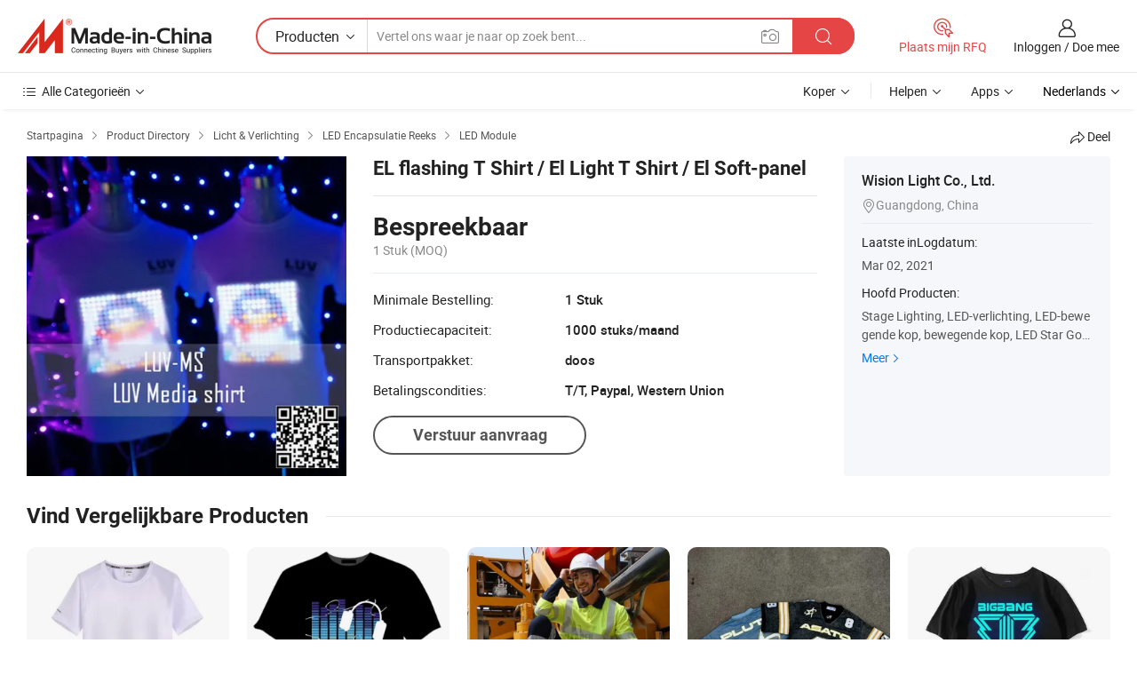

--- FILE ---
content_type: text/html;charset=UTF-8
request_url: https://nl.made-in-china.com/co_lightupvision/product_EL-Flashing-T-Shirt-EL-Light-T-Shirt-EL-Soft-Panel_eigihohgg.html
body_size: 19791
content:
<!DOCTYPE HTML>
<html lang="nl">
<head>
    <meta content="text/html; charset=utf-8" http-equiv="Content-Type" />
    <link rel="dns-prefetch" href="//www.micstatic.com">
    <link rel="dns-prefetch" href="//image.made-in-china.com">
    <link rel="dns-prefetch" href="//www.made-in-china.com">
    <link rel="dns-prefetch" href="//pylon.micstatic.com">
    <link rel="dns-prefetch" href="//expo.made-in-china.com">
    <link rel="dns-prefetch" href="//world.made-in-china.com">
    <link rel="dns-prefetch" href="//pic.made-in-china.com">
    <link rel="dns-prefetch" href="//fa.made-in-china.com">
    <meta http-equiv="X-UA-Compatible" content="IE=Edge, chrome=1" />
    <meta name="renderer" content="webkit" />
                            <link rel="alternate" hreflang="en" href="https://lightupvision.en.made-in-china.com/product/MXVJbkuvlLhd/China-EL-Flashing-T-Shirt-EL-Light-T-Shirt-EL-Soft-Panel.html" />
                                                        <link rel="alternate" hreflang="es" href="https://es.made-in-china.com/co_lightupvision/product_EL-Flashing-T-Shirt-EL-Light-T-Shirt-EL-Soft-Panel_eigihohgg.html" />
                                            <link rel="alternate" hreflang="pt" href="https://pt.made-in-china.com/co_lightupvision/product_EL-Flashing-T-Shirt-EL-Light-T-Shirt-EL-Soft-Panel_eigihohgg.html" />
                                            <link rel="alternate" hreflang="fr" href="https://fr.made-in-china.com/co_lightupvision/product_EL-Flashing-T-Shirt-EL-Light-T-Shirt-EL-Soft-Panel_eigihohgg.html" />
                                            <link rel="alternate" hreflang="ru" href="https://ru.made-in-china.com/co_lightupvision/product_EL-Flashing-T-Shirt-EL-Light-T-Shirt-EL-Soft-Panel_eigihohgg.html" />
                                            <link rel="alternate" hreflang="it" href="https://it.made-in-china.com/co_lightupvision/product_EL-Flashing-T-Shirt-EL-Light-T-Shirt-EL-Soft-Panel_eigihohgg.html" />
                                            <link rel="alternate" hreflang="de" href="https://de.made-in-china.com/co_lightupvision/product_EL-Flashing-T-Shirt-EL-Light-T-Shirt-EL-Soft-Panel_eigihohgg.html" />
                                            <link rel="alternate" hreflang="nl" href="https://nl.made-in-china.com/co_lightupvision/product_EL-Flashing-T-Shirt-EL-Light-T-Shirt-EL-Soft-Panel_eigihohgg.html" />
                                            <link rel="alternate" hreflang="ar" href="https://sa.made-in-china.com/co_lightupvision/product_EL-Flashing-T-Shirt-EL-Light-T-Shirt-EL-Soft-Panel_eigihohgg.html" />
                                            <link rel="alternate" hreflang="ko" href="https://kr.made-in-china.com/co_lightupvision/product_EL-Flashing-T-Shirt-EL-Light-T-Shirt-EL-Soft-Panel_eigihohgg.html" />
                                            <link rel="alternate" hreflang="ja" href="https://jp.made-in-china.com/co_lightupvision/product_EL-Flashing-T-Shirt-EL-Light-T-Shirt-EL-Soft-Panel_eigihohgg.html" />
                                            <link rel="alternate" hreflang="hi" href="https://hi.made-in-china.com/co_lightupvision/product_EL-Flashing-T-Shirt-EL-Light-T-Shirt-EL-Soft-Panel_eigihohgg.html" />
                                            <link rel="alternate" hreflang="th" href="https://th.made-in-china.com/co_lightupvision/product_EL-Flashing-T-Shirt-EL-Light-T-Shirt-EL-Soft-Panel_eigihohgg.html" />
                                            <link rel="alternate" hreflang="tr" href="https://tr.made-in-china.com/co_lightupvision/product_EL-Flashing-T-Shirt-EL-Light-T-Shirt-EL-Soft-Panel_eigihohgg.html" />
                                            <link rel="alternate" hreflang="vi" href="https://vi.made-in-china.com/co_lightupvision/product_EL-Flashing-T-Shirt-EL-Light-T-Shirt-EL-Soft-Panel_eigihohgg.html" />
                                            <link rel="alternate" hreflang="id" href="https://id.made-in-china.com/co_lightupvision/product_EL-Flashing-T-Shirt-EL-Light-T-Shirt-EL-Soft-Panel_eigihohgg.html" />
                                    <link rel="alternate" hreflang="x-default" href="https://lightupvision.en.made-in-china.com/product/MXVJbkuvlLhd/China-EL-Flashing-T-Shirt-EL-Light-T-Shirt-EL-Soft-Panel.html" />
            <title>EL flashing T Shirt / El Light T Shirt / El Soft-panel - China El knipperende T-shirt, knipperende El T-shirts</title>
            <meta name="Keywords" content="EL flashing T Shirt / El Light T Shirt / El Soft-panel,El knipperende T-shirt, knipperende El T-shirts" />
                        <meta name="Description" content="EL flashing T Shirt / El Light T Shirt / El Soft-panel,Vind Details over El knipperende T-shirt, knipperende El T-shirts van EL flashing T Shirt / El Light T Shirt / El Soft-panel - Wision Light Co., Ltd." />
             <meta property="og:title" content="[Hot Item] EL flashing T Shirt / El Light T Shirt / El Soft-panel"/>
<meta property="og:type" content="product"/>
<meta property="og:url" content="https://nl.made-in-china.com/co_lightupvision/product_EL-Flashing-T-Shirt-EL-Light-T-Shirt-EL-Soft-Panel_eigihohgg.html"/>
<meta property="og:image" content="https://image.made-in-china.com/2f0j00asMEwAZmiBbC/EL-Flashing-T-Shirt-EL-Light-T-Shirt-EL-Soft-Panel.jpg"/>
<meta property="og:site_name" content="Made-in-China.com"/>
<meta property="fb:admins" content="292039974180201"/>
<meta property="fb:page_id" content="10150525576765348"/>
<meta property="fb:app_id" content="205885989426763"/>
<meta property="og:description" content="Model NR.: LUV-MS LED Lichtbron: LED Emitting Kleur: RGB 1 LED Voeding: &lt;0,3 W Vermogen: Blank LED-chips: RGB SMD LED"/>
<meta property="product:price:amount" content="" />
<meta property="product:price:currency" content="USD" />
<meta property="og:availability" content="instock" />
<link rel="canonical" href="https://nl.made-in-china.com/co_lightupvision/product_EL-Flashing-T-Shirt-EL-Light-T-Shirt-EL-Soft-Panel_eigihohgg.html" />
            <link rel="amphtml" href="https://nl.made-in-china.com/amp/co_lightupvision/product_EL-Flashing-T-Shirt-EL-Light-T-Shirt-EL-Soft-Panel_eigihohgg.html">
    <link rel="stylesheet" type="text/css" href="https://www.micstatic.com/common/css/global_bdef139a.css" media="all">
    <link rel="stylesheet" type="text/css" href="https://www.micstatic.com/landing/www/product/free/css/global_v2_96df6b18.css" media="all">
    <link rel="stylesheet" type="text/css" href="https://www.micstatic.com/common/js/assets/artDialog/2.0.0/skins/default_9d77dce2.css" />
    <link rel="stylesheet" href="https://www.micstatic.com/landing/www/product/free/css/detail_v2_18a5c081.css">
            <link rel="stylesheet" type="text/css" href="https://www.micstatic.com/landing/www/product/free/css/detail-mlan_51101171.css" media="all"/>
            <script type="text/javascript" src="https://www.micstatic.com/common/js/libs/jquery_2ad57377.js" charset="utf-8" crossorigin="anonymous" ></script><script type="text/javascript" src="https://www.micstatic.com/common/js/libs/class.0.3.2_2c7a4288.js" charset="utf-8" crossorigin="anonymous" ></script><!-- Polyfill Code Begin --><script chaset="utf-8" type="text/javascript" src="https://www.micstatic.com/polyfill/polyfill-simplify_eb12d58d.js"></script><!-- Polyfill Code End --></head>
<body class="res-wrapper" probe-clarity="false" >
    <div style="position:absolute;top:0;left:0;width:1px;height:1px;overflow:hidden">
        <img src="//stat.made-in-china.com/event/rec.gif?type=0&data=%7B%22layout%22%3A%22-1%22%2C%22ct%22%3A%222%22%2C%22pos%22%3A0%2C%22random%22%3A%220%22%2C%22c%22%3A%222%22%7D&st=1769513002354"/>
    </div>
    <input type="hidden" id="lan" name="lan" value="nl">
    <input id="rfqClickData" type="hidden" value="type=2&data=%7B%22layout%22%3A%22-1%22%2C%22ct%22%3A%222%22%2C%22pos%22%3A0%2C%22random%22%3A%220%22%2C%22c%22%3A%222%22%7D&st=1769513002354&rfqc=1" />
    <input id="rootpath" type="hidden" value="" />
    <input type="hidden" id="loginUserName" value="lightupvision"/>
    <input type="hidden" id="enHomeUrl" value="https://lightupvision.en.made-in-china.com"/>
    <input type="hidden" id="pureFreeUrlType" value="false"/>
    <input type="hidden" id="logoImgUrl" value=""/>
    <input type="hidden" id="comReviewSourceId" value="nMmEJwLbqgpS"/>
            <input type="hidden" name="abTestCode" id="abTestCode" value="" />
            <input type="hidden" name="searchTip" id="searchTip" value="Nog steeds op zoek? Zoek gewoon verder om te vinden wat je zoekt!">
    <input type="hidden" name="user_behavior_trace_id" id="user_behavior_trace_id" value="1jfvj397r22l"/>
        <input type="hidden" id="contactUrlParam" value="?plant=nl&from=shrom&type=down&page=p_detail">
            <div id="header" ></div>
<script>
    function headerMlanInit() {
        const funcName = 'headerMlan';
        const app = new window[funcName]({target: document.getElementById('header'), props: {props: {"pageType":9,"logoTitle":"Fabrikanten en Leveranciers","logoUrl":null,"base":{"buyerInfo":{"service":"Service","newUserGuide":"Gids voor Beginners","auditReport":"Audited Suppliers' Reports","meetSuppliers":"Meet Suppliers","onlineTrading":"Secured Trading Service","buyerCenter":"Koperscentrum","contactUs":"Contact met ons op","search":"Zoeken","prodDirectory":"Product Directory","supplierDiscover":"Supplier Discover","sourcingRequest":"Post Sourcing-aanvraag","quickLinks":"Quick Links","myFavorites":"Mijn Favorieten","visitHistory":"Browsegeschiedenis","buyer":"Koper","blog":"Zakelijke Inzichten"},"supplierInfo":{"supplier":"Leverancier","joinAdvance":"加入高级会员","tradeServerMarket":"外贸服务市场","memberHome":"外贸e家","cloudExpo":"Smart Expo云展会","onlineTrade":"交易服务","internationalLogis":"国际物流","northAmericaBrandSailing":"北美全渠道出海","micDomesticTradeStation":"中国制造网内贸站"},"helpInfo":{"whyMic":"Why Made-in-China.com","auditSupplierWay":"Hoe controleren wij leveranciers","securePaymentWay":"Hoe beveiligen wij betalingen","submitComplaint":"Dien een klacht in","contactUs":"Contact met ons op","faq":"FAQ","help":"Helpen"},"appsInfo":{"downloadApp":"Download App!","forBuyer":"Voor Koper","forSupplier":"Voor Leverancier","exploreApp":"Ontdek exclusieve app-kortingen","apps":"Apps"},"languages":[{"lanCode":0,"simpleName":"en","name":"English","value":"https://lightupvision.en.made-in-china.com/product/MXVJbkuvlLhd/China-EL-Flashing-T-Shirt-EL-Light-T-Shirt-EL-Soft-Panel.html","htmlLang":"en"},{"lanCode":5,"simpleName":"es","name":"Español","value":"https://es.made-in-china.com/co_lightupvision/product_EL-Flashing-T-Shirt-EL-Light-T-Shirt-EL-Soft-Panel_eigihohgg.html","htmlLang":"es"},{"lanCode":4,"simpleName":"pt","name":"Português","value":"https://pt.made-in-china.com/co_lightupvision/product_EL-Flashing-T-Shirt-EL-Light-T-Shirt-EL-Soft-Panel_eigihohgg.html","htmlLang":"pt"},{"lanCode":2,"simpleName":"fr","name":"Français","value":"https://fr.made-in-china.com/co_lightupvision/product_EL-Flashing-T-Shirt-EL-Light-T-Shirt-EL-Soft-Panel_eigihohgg.html","htmlLang":"fr"},{"lanCode":3,"simpleName":"ru","name":"Русский язык","value":"https://ru.made-in-china.com/co_lightupvision/product_EL-Flashing-T-Shirt-EL-Light-T-Shirt-EL-Soft-Panel_eigihohgg.html","htmlLang":"ru"},{"lanCode":8,"simpleName":"it","name":"Italiano","value":"https://it.made-in-china.com/co_lightupvision/product_EL-Flashing-T-Shirt-EL-Light-T-Shirt-EL-Soft-Panel_eigihohgg.html","htmlLang":"it"},{"lanCode":6,"simpleName":"de","name":"Deutsch","value":"https://de.made-in-china.com/co_lightupvision/product_EL-Flashing-T-Shirt-EL-Light-T-Shirt-EL-Soft-Panel_eigihohgg.html","htmlLang":"de"},{"lanCode":7,"simpleName":"nl","name":"Nederlands","value":"https://nl.made-in-china.com/co_lightupvision/product_EL-Flashing-T-Shirt-EL-Light-T-Shirt-EL-Soft-Panel_eigihohgg.html","htmlLang":"nl"},{"lanCode":9,"simpleName":"sa","name":"العربية","value":"https://sa.made-in-china.com/co_lightupvision/product_EL-Flashing-T-Shirt-EL-Light-T-Shirt-EL-Soft-Panel_eigihohgg.html","htmlLang":"ar"},{"lanCode":11,"simpleName":"kr","name":"한국어","value":"https://kr.made-in-china.com/co_lightupvision/product_EL-Flashing-T-Shirt-EL-Light-T-Shirt-EL-Soft-Panel_eigihohgg.html","htmlLang":"ko"},{"lanCode":10,"simpleName":"jp","name":"日本語","value":"https://jp.made-in-china.com/co_lightupvision/product_EL-Flashing-T-Shirt-EL-Light-T-Shirt-EL-Soft-Panel_eigihohgg.html","htmlLang":"ja"},{"lanCode":12,"simpleName":"hi","name":"हिन्दी","value":"https://hi.made-in-china.com/co_lightupvision/product_EL-Flashing-T-Shirt-EL-Light-T-Shirt-EL-Soft-Panel_eigihohgg.html","htmlLang":"hi"},{"lanCode":13,"simpleName":"th","name":"ภาษาไทย","value":"https://th.made-in-china.com/co_lightupvision/product_EL-Flashing-T-Shirt-EL-Light-T-Shirt-EL-Soft-Panel_eigihohgg.html","htmlLang":"th"},{"lanCode":14,"simpleName":"tr","name":"Türkçe","value":"https://tr.made-in-china.com/co_lightupvision/product_EL-Flashing-T-Shirt-EL-Light-T-Shirt-EL-Soft-Panel_eigihohgg.html","htmlLang":"tr"},{"lanCode":15,"simpleName":"vi","name":"Tiếng Việt","value":"https://vi.made-in-china.com/co_lightupvision/product_EL-Flashing-T-Shirt-EL-Light-T-Shirt-EL-Soft-Panel_eigihohgg.html","htmlLang":"vi"},{"lanCode":16,"simpleName":"id","name":"Bahasa Indonesia","value":"https://id.made-in-china.com/co_lightupvision/product_EL-Flashing-T-Shirt-EL-Light-T-Shirt-EL-Soft-Panel_eigihohgg.html","htmlLang":"id"}],"showMlan":true,"showRules":false,"rules":"Rules","language":"nl","menu":"Menu","subTitle":null,"subTitleLink":null,"stickyInfo":null},"categoryRegion":{"categories":"Alle Categorieën","categoryList":[{"name":"Landbouw & Voeding","value":"https://nl.made-in-china.com/category1_Agriculture-Food/Agriculture-Food_usssssssss.html","catCode":"1000000000"},{"name":"Kleding & Toebehoren","value":"https://nl.made-in-china.com/category1_Apparel-Accessories/Apparel-Accessories_uussssssss.html","catCode":"1100000000"},{"name":"Kunst Artikels & Ambachten","value":"https://nl.made-in-china.com/category1_Arts-Crafts/Arts-Crafts_uyssssssss.html","catCode":"1200000000"},{"name":"Auto Parts","value":"https://nl.made-in-china.com/category1_Auto-Motorcycle-Parts-Accessories/Auto-Motorcycle-Parts-Accessories_yossssssss.html","catCode":"2900000000"},{"name":"Tassen & Geschenkdozen","value":"https://nl.made-in-china.com/category1_Bags-Cases-Boxes/Bags-Cases-Boxes_yhssssssss.html","catCode":"2600000000"},{"name":"Chemische Stoffen","value":"https://nl.made-in-china.com/category1_Chemicals/Chemicals_uissssssss.html","catCode":"1300000000"},{"name":"Computer Producten","value":"https://nl.made-in-china.com/category1_Computer-Products/Computer-Products_iissssssss.html","catCode":"3300000000"},{"name":"Bouw & Decoratie Materialen","value":"https://nl.made-in-china.com/category1_Construction-Decoration/Construction-Decoration_ugssssssss.html","catCode":"1500000000"},{"name":"Consument Elektronica's","value":"https://nl.made-in-china.com/category1_Consumer-Electronics/Consumer-Electronics_unssssssss.html","catCode":"1400000000"},{"name":"Elektrotechniek & Elektronica's","value":"https://nl.made-in-china.com/category1_Electrical-Electronics/Electrical-Electronics_uhssssssss.html","catCode":"1600000000"},{"name":"Meubilair","value":"https://nl.made-in-china.com/category1_Furniture/Furniture_yessssssss.html","catCode":"2700000000"},{"name":"Gezondheid & Geneeskunde","value":"https://nl.made-in-china.com/category1_Health-Medicine/Health-Medicine_uessssssss.html","catCode":"1700000000"},{"name":"Industriële Apparaturen & Onderdelen","value":"https://nl.made-in-china.com/category1_Industrial-Equipment-Components/Industrial-Equipment-Components_inssssssss.html","catCode":"3400000000"},{"name":"Instrumenten & Meters","value":"https://nl.made-in-china.com/category1_Instruments-Meters/Instruments-Meters_igssssssss.html","catCode":"3500000000"},{"name":"Lichte Industrie & Dagelijks Gebruik","value":"https://nl.made-in-china.com/category1_Light-Industry-Daily-Use/Light-Industry-Daily-Use_urssssssss.html","catCode":"1800000000"},{"name":"Licht & Verlichting","value":"https://nl.made-in-china.com/category1_Lights-Lighting/Lights-Lighting_isssssssss.html","catCode":"3000000000"},{"name":"Produceren & Verwerken Machine","value":"https://nl.made-in-china.com/category1_Manufacturing-Processing-Machinery/Manufacturing-Processing-Machinery_uossssssss.html","catCode":"1900000000"},{"name":"Metallurgische, Mineralen & Energie","value":"https://nl.made-in-china.com/category1_Metallurgy-Mineral-Energy/Metallurgy-Mineral-Energy_ysssssssss.html","catCode":"2000000000"},{"name":"Kantoorartikelen","value":"https://nl.made-in-china.com/category1_Office-Supplies/Office-Supplies_yrssssssss.html","catCode":"2800000000"},{"name":"Verpakking & Printing","value":"https://nl.made-in-china.com/category1_Packaging-Printing/Packaging-Printing_ihssssssss.html","catCode":"3600000000"},{"name":"Veiligheid & Bescherming","value":"https://nl.made-in-china.com/category1_Security-Protection/Security-Protection_ygssssssss.html","catCode":"2500000000"},{"name":"Diensten","value":"https://nl.made-in-china.com/category1_Service/Service_ynssssssss.html","catCode":"2400000000"},{"name":"Sportartikelen & Vrijetijds","value":"https://nl.made-in-china.com/category1_Sporting-Goods-Recreation/Sporting-Goods-Recreation_iussssssss.html","catCode":"3100000000"},{"name":"Textiel","value":"https://nl.made-in-china.com/category1_Textile/Textile_yussssssss.html","catCode":"2100000000"},{"name":"Ijzerwaren & Gereedschap","value":"https://nl.made-in-china.com/category1_Tools-Hardware/Tools-Hardware_iyssssssss.html","catCode":"3200000000"},{"name":"Speelgoed","value":"https://nl.made-in-china.com/category1_Toys/Toys_yyssssssss.html","catCode":"2200000000"},{"name":"Vervoer","value":"https://nl.made-in-china.com/category1_Transportation/Transportation_yissssssss.html","catCode":"2300000000"}],"more":"Meer"},"searchRegion":{"show":true,"lookingFor":"Vertel ons waar je naar op zoek bent...","homeUrl":"//nl.made-in-china.com","products":"Producten","suppliers":"Leveranciers","auditedFactory":null,"uploadImage":"Afbeelding uploaden","max20MbPerImage":"Maximaal 20 MB per afbeelding","yourRecentKeywords":"Uw Recente Zoekwoorden","clearHistory":"Wis de geschiedenis","popularSearches":"Verwante Opzoekopdrachten","relatedSearches":"Meer","more":null,"maxSizeErrorMsg":"Upload mislukt. De maximale afbeeldingsgrootte is 20 MB.","noNetworkErrorMsg":"Geen netwerkverbinding. Controleer uw netwerkinstellingen en probeer het opnieuw.","uploadFailedErrorMsg":"Upload mislukt. Onjuist afbeeldingsformaat. Ondersteunde formaten: JPG, PNG, BMP.","relatedList":null,"relatedTitle":null,"relatedTitleLink":null,"formParams":null,"mlanFormParams":{"keyword":null,"inputkeyword":null,"type":null,"currentTab":null,"currentPage":null,"currentCat":null,"currentRegion":null,"currentProp":null,"submitPageUrl":null,"parentCat":null,"otherSearch":null,"currentAllCatalogCodes":null,"sgsMembership":null,"memberLevel":null,"topOrder":null,"size":null,"more":"meer","less":"less","staticUrl50":null,"staticUrl10":null,"staticUrl30":null,"condition":"0","conditionParamsList":[{"condition":"0","conditionName":null,"action":"https://nl.made-in-china.com/quality-china-product/middleSearch","searchUrl":null,"inputPlaceholder":null},{"condition":"1","conditionName":null,"action":"/companySearch?keyword=#word#","searchUrl":null,"inputPlaceholder":null}]},"enterKeywordTips":"Voer a.u.b. minimaal een trefwoord in voor uw zoekopdracht.","openMultiSearch":false},"frequentRegion":{"rfq":{"rfq":"Plaats mijn RFQ","searchRfq":"Search RFQs","acquireRfqHover":"Vertel ons wat u nodig heeft en probeer op de gemakkelijke manier offertes !op te vragen","searchRfqHover":"Discover quality RFQs and connect with big-budget buyers"},"account":{"account":"Rekening","signIn":"Inloggen","join":"Doe mee","newUser":"Nieuwe Gebruiker","joinFree":"Gratis lid worden","or":"Of","socialLogin":"Door te klikken op Aanmelden, Gratis lid worden of Doorgaan met Facebook, Linkedin, Twitter, Google, %s ga ik akkoord met de %sUser Agreement%s en het %sPrivacy Policy%s","message":"Berichten","quotes":"Citaten","orders":"Bestellingen","favorites":"Favorieten","visitHistory":"Browsegeschiedenis","postSourcingRequest":"Post Sourcing-aanvraag","hi":"Hallo","signOut":"Afmelden","manageProduct":"Producten beheren","editShowroom":"Showroom bewerken","username":"","userType":null,"foreignIP":true,"currentYear":2026,"userAgreement":"Gebruikersovereenkomst","privacyPolicy":"Privacybeleid"},"message":{"message":"Berichten","signIn":"Inloggen","join":"Doe mee","newUser":"Nieuwe Gebruiker","joinFree":"Gratis lid worden","viewNewMsg":"Sign in to view the new messages","inquiry":"Aanvraag","rfq":"RFQs","awaitingPayment":"Awaiting payments","chat":"Chatten","awaitingQuotation":"In afwachting van offertes"},"cart":{"cart":"Onderzoeksmand"}},"busiRegion":null,"previewRegion":null}}});
		const hoc=o=>(o.__proto__.$get=function(o){return this.$$.ctx[this.$$.props[o]]},o.__proto__.$getKeys=function(){return Object.keys(this.$$.props)},o.__proto__.$getProps=function(){return this.$get("props")},o.__proto__.$setProps=function(o){var t=this.$getKeys(),s={},p=this;t.forEach(function(o){s[o]=p.$get(o)}),s.props=Object.assign({},s.props,o),this.$set(s)},o.__proto__.$help=function(){console.log("\n            $set(props): void             | 设置props的值\n            $get(key: string): any        | 获取props指定key的值\n            $getKeys(): string[]          | 获取props所有key\n            $getProps(): any              | 获取props里key为props的值（适用nail）\n            $setProps(params: any): void  | 设置props里key为props的值（适用nail）\n            $on(ev, callback): func       | 添加事件监听，返回移除事件监听的函数\n            $destroy(): void              | 销毁组件并触发onDestroy事件\n        ")},o);
        window[`${funcName}Api`] = hoc(app);
    };
</script><script type="text/javascript" crossorigin="anonymous" onload="headerMlanInit()" src="https://www.micstatic.com/nail/pc/header-mlan_6f301846.js"></script>    <div class="page">
        <div class="grid">
            <input type="hidden" id="curLanCode" value=" 7"/>
            <input id="ads_word" name="ads_word" type="hidden" value="El knipperende T-shirt" />
            <input type="hidden" name="qaToken" id="qaToken" value="" />
            <input type="hidden" id="qaSource" value="33">
            <input type="hidden" name="iqa-country" id="iqa-country" value="United_States" />
            <input type="hidden" name="iqa-portrait" id="iqa-portrait" value="//image.made-in-china.com/2f1j00asMEwAZmiBbC/EL-Flashing-T-Shirt-EL-Light-T-Shirt-EL-Soft-Panel.jpg" />
                        <input type="hidden" name="iqa-tooltip-selecter" id="iqa-tooltip-selecter" value="#J-send-inquiry" />
            <script class="J-mlan-config" type="text/data-lang" data-lang="nl">
                {
                    "more": "Bekijk alles",
                "less": "Minder zien",
                "pmore": "Meer",
                "pless": "Minder",
                "emailRequired": "Vul alstublieft uw e-mail adres in.",
                "email": "Voer alstublieft uw geldige e-mailadres in.",
                "contentRequired": "Voer de inhoud voor uw aanvraag in.",
                "maxLength": "De inhoud van uw aanvraag moet tussen de 20 en 4000 tekens lang zijn.",
                "quiryDialogTitle": "Voer uw contact om vertrouwen op te bouwen met de leverancier (s)",
                "videoTitle": "Bekijk gerelateerde video's",
                "alsoViewTitle": "Mensen die dit hebben bekeken, hebben ook bekeken",
                "latestPriceTitle": "Voer uw gedetailleerde vereisten in om een nauwkeurige offerte te ontvangen",
                "frequencyError": "Uw operatie komt te vaak voor. Probeer het later opnieuw.",
                "ratingReviews": "Beoordelingen en Recensies",
                "selectOptions": ["Toprecensies", "Meest Recente"],
                "overallReviews": {
                    "title": "Algemene Beoordelingen",
                    "reviews": "Beoordelingen",
                    "star": "Ster"
                },
                "customerSatisfaction": {
                    "title": "Klanttevredenheid",
                    "response": "Antwoord",
                    "service": "Service",
                    "quality": "Kwaliteit",
                    "delivery": "Levering"
                },
                "reviewDetails": {
                    "title": "Details Bekijken",
                    "verifiedPurchase": "Geverifieerde aankoop",
                    "showPlace": {
                        "publicShow": "Public show",
                        "publicShowInProtection": "Public show (Protection period)",
                        "onlyInVo": "Only show in VO"
                    },
                    "modified": "Gewijzigd"
                },
                "pager": {
                    "goTo": "Ga naar",
                    "page": "Bladzijde",
                    "next": "Volgend",
                    "prev": "Vorige",
                    "confirm": "Bevestig"
                },
                "loadingTip": "Bezig met laden",
                "foldingReviews": "Bekijk beoordelingen van vouwen",
                "noInfoTemporarily": "Tijdelijk geen informatie.",
                "Company Introduction": "Bedrijfsintroductie"
            }
            </script>
            <div class="page-product-details">
                <div class="detail-wrapper cf">
                    <div class="main-wrap">
                                                    <input type="hidden" id="encodeProdCatCode" value="QnbuqEmvDUnx"/>
                                                <input type="hidden" id="sensor_pg_v" value="pid:MXVJbkuvlLhd,cid:nMmEJwLbqgpS,tp:104,stp:10403,plate:normal,sst:free"/>
                        <input type="hidden" id="isUser" value="false">
                        <!-- 面包屑 -->
                        <div class="top-box">
                            <div class="crumb">
    <span>
                <a rel="nofollow" target="_blank" href="//nl.made-in-china.com/">
                    <span>Startpagina</span>
    </a>
    </span>
    <i class="micon">&#xe008;</i>
    <span>
                                <a target="_blank" href="https://nl.made-in-china.com/html/category.html">
                        <span>Product Directory</span>
        </a>
            </span>
                        <i class="micon">&#xe008;</i>
            <span>
                            <a target="_blank" href="https://nl.made-in-china.com/category1_Lights-Lighting/Lights-Lighting_isssssssss.html">
                                    <span>Licht & Verlichting</span>
            </a>
            </span>
                    <i class="micon">&#xe008;</i>
            <span>
                            <a target="_blank" href="https://nl.made-in-china.com/category23_Lights-Lighting/LED-Encapsulation-Series_isyhssssss_1.html">
                                    <span>LED Encapsulatie Reeks</span>
            </a>
            </span>
                <i class="micon">&#xe008;</i>
        <span>
                        <a target="_blank" href="https://nl.made-in-china.com/category23_Lights-Lighting/LED-Module_isyhshssss_1.html">
                            <span>LED Module</span>
        </a>
        </span>
    </div>
                            <div class="sider-top cf">
        <div class="share-wrap share-small-wrap J-share">
    <span class="share-link">
        <i class="ob-icon icon-right-rotation"></i> Deel </span>
    <div class="share-cnt cf">
        <span class="share-empty-box"></span>
                                <span id="J-sns-icons" data-Image="//image.made-in-china.com/43f34j00asMEwAZmiBbC/EL-Flashing-T-Shirt-EL-Light-T-Shirt-EL-Soft-Panel.jpg" data-Desc="EL flashing T Shirt / El Light T Shirt / El Soft-panel on Made-in-China.com"
                  data-fblink="https://nl.made-in-china.com/co_lightupvision/product_EL-Flashing-T-Shirt-EL-Light-T-Shirt-EL-Soft-Panel_eigihohgg.html?utm_medium=free&utm_campaign=showroom_share&utm_source=facebook"
                  data-twlink="https://nl.made-in-china.com/co_lightupvision/product_EL-Flashing-T-Shirt-EL-Light-T-Shirt-EL-Soft-Panel_eigihohgg.html?utm_medium=free&utm_campaign=showroom_share&utm_source=twitter"
                  data-ptlink="https://nl.made-in-china.com/co_lightupvision/product_EL-Flashing-T-Shirt-EL-Light-T-Shirt-EL-Soft-Panel_eigihohgg.html?utm_medium=free&utm_campaign=showroom_share&utm_source=pinterest"
                  data-ldlink="https://nl.made-in-china.com/co_lightupvision/product_EL-Flashing-T-Shirt-EL-Light-T-Shirt-EL-Soft-Panel_eigihohgg.html?utm_medium=free&utm_campaign=showroom_share&utm_source=linkedin"
                            ></span>
                <span class="mail link-blue fr">
            <iframe src="about:blank" frameborder="0" id="I-email-this-page" name="I-email-this-page" width="0" height="0" style="width:0;height:0;"></iframe>
            <a class="micpm" href="https://lightupvision.en.made-in-china.com/share/MXVJbkuvlLhd/China-EL-Flashing-T-Shirt-EL-Light-T-Shirt-EL-Soft-Panel.html?lanCode=7" rel="nofollow" title="Email" target="I-email-this-page" ><i class="micon" title="Email this page"></i></a>
        </span>
    </div>
</div>
</div>
                        </div>
                        <!-- 产品主要信息 -->
                        <div class="product-info-box">
                            <div class="free-page-main-info main-info cf" faw-module="main_product" faw-exposure>
                                                                    <div class="gallary-box">
                                        <div class="gallary-wrap">
                                            <div class="pic-list" id="pic-list">
                                                <div class="item" fsrc="#">
                                                    <div class="hvalign">
                                                        <div class="hvalign-cnt" ads-data="st:8">
                                                                                                                                                                                            <img src="//image.made-in-china.com/155f0j00asMEwAZmiBbC/EL-Flashing-T-Shirt-EL-Light-T-Shirt-EL-Soft-Panel.webp" alt="EL flashing T Shirt / El Light T Shirt / El Soft-panel"
                                                                        title="EL flashing T Shirt / El Light T Shirt / El Soft-panel">
                                                                                                                    </div>
                                                    </div>
                                                </div>
                                            </div>
                                        </div>
                                    </div>
                                                                    <div class="base-info">
                                        <div class="pro-name">
                                            <h1>EL flashing T Shirt / El Light T Shirt / El Soft-panel</h1>
                                                                                    </div>
                                                                                    <div class="property">
                        <div class="price-box">
            <div class="price-base-info">
                                    <div class="no-priceNum">
                        <table>
                            <tbody>
                            <tr style="display: inline-flex;flex-wrap: wrap;flex-direction: column;align-items: flex-start;" class="no-price-tr-style">
                                <td class="no-price-color">Bespreekbaar</td>
                                <td style="padding: 0" class="mini-font-size">1 Stuk
                                    <span>(MOQ)</span>
                                </td>
                            </tr>
                            </tbody>
                        </table>
                    </div>
            </div>
        </div>
    <div class="others">
                                                <div class="th">Minimale Bestelling:</div>
                    <div class="td" title="1 Stuk">1 Stuk</div>
                                                                <div class="th">Productiecapaciteit:</div>
                    <div class="td" title="1000 stuks/maand">1000 stuks/maand</div>
                                                                <div class="th">Transportpakket:</div>
                    <div class="td" title="doos">doos</div>
                                                                <div class="th">Betalingscondities:</div>
                    <div class="td" title="T/T, Paypal, Western Union">T/T, Paypal, Western Union</div>
                                </div>
</div>
                                        <div class="act-box">
                                                                                            <div class="btns">
                                                                                                            <a fun-inquiry-product class="btn" target="_blank" href="https://www.made-in-china.com/sendInquiry/prod_MXVJbkuvlLhd_nMmEJwLbqgpS.html?plant=nl&from=shrom&type=down&page=p_detail" rel="nofollow" ads-data="st:24,pdid:MXVJbkuvlLhd,pcid:nMmEJwLbqgpS">Verstuur aanvraag</a>
                                                                                                    </div>
                                                                                    </div>
                                    </div>
                            </div>
                            <div class="com-info">
        <div class="base">
        <p class="com-name">
            <a href="https://nl.made-in-china.com/co_lightupvision/">
                Wision Light Co., Ltd.
            </a>
        </p>
        <p class="local"><i class="micon">&#xe024;</i>Guangdong, China</p>
    </div>
        <div class="review-scores">
                <div class="J-review-box" style="display: none;border-top: 1px solid #e6ecf2;padding: 5px 0;">
                            <span>What's your impression of this company?</span>
                        <div class="score-item review-btn" ads-data="st:114">
                <i class="ob-icon icon-fill-text"></i>
                <span style="color:#007DFA;text-decoration: underline;cursor: pointer;">review now</span>
            </div>
        </div>
    </div>
    <div class="other com-other-info">
        <div class="mrb-10">
            <p><span>Laatste inLogdatum:</span></p>
            <p> Mar 02, 2021</p>
        </div>
        <div class="mrb-10">
                    </div>
        <div>
                            <p><span>Hoofd Producten:</span></p>
                <p>
                                        <span class="sider-main-products-new ellipsis-two-lines" >
                                        Stage Lighting, LED-verlichting, LED-bewegende kop, bewegende kop, LED Star Gordijn, LED-gordijn, LED Vision Gordijn, LED PAR CAN, Luv Media Shirt
                                        </span>
                                    </p>
                <div class="new-more">
                    <a href="https://nl.made-in-china.com/co_lightupvision/product_group_s_s_1.html" target="_blank">Meer<i class="ob-icon icon-right"></i></a>
                </div>
                    </div>
    </div>
</div>
                        </div>
                        <!-- Similar Items -->
                        <!-- ab实验只保留c -->
                        <div class="J-similar-product-place" faw-module="YML" faw-exposure>
    <div class="sr-similar-product-block">
        <div class="text-width-line">
            <div class="text">Vind Vergelijkbare Producten</div>
            <div class="line"></div>
        </div>
        <div class="sr-similar-product-wrap cf J-similar-product-wrap wrap-v3">
            <div class="sr-layout-content sr-similar-product-cnt cf J-similar-proudct-list ">
                <div class="sr-skeleton-container">
                    <div class="sr-skeleton-item">
                        <div class="sr-skeleton-pic"></div>
                        <div class="sr-skeleton-name"></div>
                        <div class="sr-skeleton-next-name"></div>
                        <div class="sr-skeleton-price"></div>
                        <div class="sr-skeleton-moq"></div>
                    </div>
                    <div class="sr-skeleton-item">
                        <div class="sr-skeleton-pic"></div>
                        <div class="sr-skeleton-name"></div>
                        <div class="sr-skeleton-next-name"></div>
                        <div class="sr-skeleton-price"></div>
                        <div class="sr-skeleton-moq"></div>
                    </div>
                    <div class="sr-skeleton-item">
                        <div class="sr-skeleton-pic"></div>
                        <div class="sr-skeleton-name"></div>
                        <div class="sr-skeleton-next-name"></div>
                        <div class="sr-skeleton-price"></div>
                        <div class="sr-skeleton-moq"></div>
                    </div>
                    <div class="sr-skeleton-item">
                        <div class="sr-skeleton-pic"></div>
                        <div class="sr-skeleton-name"></div>
                        <div class="sr-skeleton-next-name"></div>
                        <div class="sr-skeleton-price"></div>
                        <div class="sr-skeleton-moq"></div>
                    </div>
                    <div class="sr-skeleton-item">
                        <div class="sr-skeleton-pic"></div>
                        <div class="sr-skeleton-name"></div>
                        <div class="sr-skeleton-next-name"></div>
                        <div class="sr-skeleton-price"></div>
                        <div class="sr-skeleton-moq"></div>
                    </div>
                    <div class="sr-skeleton-item">
                        <div class="sr-skeleton-pic"></div>
                        <div class="sr-skeleton-name"></div>
                        <div class="sr-skeleton-next-name"></div>
                        <div class="sr-skeleton-price"></div>
                        <div class="sr-skeleton-moq"></div>
                    </div>
                </div>
            </div>
        </div>
    </div>
</div>
                        <!-- You May Like -->
                        <div class="product-box">
                            <div class="auto-box">
                                 <div class="main-block product-info J-tabs">
    <div class="main-block-title cf">
        <div class="desc-title J-tab selected"><h2>Beschrijving</h2></div>
        <div class="desc-title J-tab"><h2>Bedrijfsinfo</h2></div>
                    </div>
    <div class="main-block-wrap cf">
        <div class="desc rich-text J-tab-cnt" style="display:none;" >
                            <div class="sr-txt-title">
                    <h2 class="sr-txt-h2">Basis Informatie</h2>
                </div>
                                        <div class="basic-info cf">
                    <div class="basic-info-list">
                                                    <div class="bsc-item cf">
                                <div class="bac-item-label fl">Model NR.</div>
                                                                    <div class="bac-item-value fl">LUV-MS</div>
                                                            </div>
                                                    <div class="bsc-item cf">
                                <div class="bac-item-label fl">LED Lichtbron</div>
                                                                    <div class="bac-item-value fl">LED</div>
                                                            </div>
                                                    <div class="bsc-item cf">
                                <div class="bac-item-label fl">Emitting Kleur</div>
                                                                    <div class="bac-item-value fl">RGB</div>
                                                            </div>
                                                    <div class="bsc-item cf">
                                <div class="bac-item-label fl">1 LED Voeding</div>
                                                                    <div class="bac-item-value fl">&lt;0,3 W</div>
                                                            </div>
                                                    <div class="bsc-item cf">
                                <div class="bac-item-label fl">Vermogen</div>
                                                                    <div class="bac-item-value fl">Blank</div>
                                                            </div>
                                                    <div class="bsc-item cf">
                                <div class="bac-item-label fl">LED-chips</div>
                                                                    <div class="bac-item-value fl">RGB SMD LED</div>
                                                            </div>
                                                    <div class="bsc-item cf">
                                <div class="bac-item-label fl">IP-klasse</div>
                                                                    <div class="bac-item-value fl">IP54</div>
                                                            </div>
                                                    <div class="bsc-item cf">
                                <div class="bac-item-label fl">Waterbestendig</div>
                                                                    <div class="bac-item-value fl">Waterdicht</div>
                                                            </div>
                                                    <div class="bsc-item cf">
                                <div class="bac-item-label fl">LED</div>
                                                                    <div class="bac-item-value fl">RGB SMD LED</div>
                                                            </div>
                                                    <div class="bsc-item cf">
                                <div class="bac-item-label fl">Name</div>
                                                                    <div class="bac-item-value fl">EL Lighting T Shirt /Lighting EL T Shirts on Sale</div>
                                                            </div>
                                                    <div class="bsc-item cf">
                                <div class="bac-item-label fl">Handelsmerk</div>
                                                                    <div class="bac-item-value fl">luv</div>
                                                            </div>
                                                    <div class="bsc-item cf">
                                <div class="bac-item-label fl">Specificatie</div>
                                                                    <div class="bac-item-value fl">ce-rohs</div>
                                                            </div>
                                                    <div class="bsc-item cf">
                                <div class="bac-item-label fl">Oorsprong</div>
                                                                    <div class="bac-item-value fl">Guangzhou</div>
                                                            </div>
                                            </div>
                </div>
                        <div class="sr-txt-title" style="margin-top: 20px">
                <h2 class="sr-txt-h2">Beschrijving</h2>
            </div>
                                                <div>
                        1&period;2 mm dunne&comma; zachte LED-borden<br />2&period; Programmeerbaar met elk logo&comma; tekst&comma; afbeelding of video<br />Afstandsbediening 1000PCS LED Signs<br />LED Signs<br />name&colon; LUV MEDIA SHIRT &lpar;el flashing t-shirt &sol;el light t-shirt &sol; el soft panel &rpar; Model&colon; LUV-MS Features&colon; Super thin only 2&period;5mm and perfect soft fit body LED t-shirt LED signs<br />&period;<br /><br />Kan worden verzorgd op model en kan ook overal worden ge&iuml;nstalleerd zoals bank&comma; tas enz&period;<br />Programmeerbaar met software&comma; met logo&comma; foto&apos;s&comma; video&apos;s of tekst en eenvoudig op te slaan in SD-controller door gebruiker&period;<br />Met de afstandsbediening kunnen duizenden mensen hetzelfde effect krijgen&period;<br />Effect Picture&colon;<br />Toepassing&colon;<br />LED-borden&comma; Games&comma; Promotie&comma; fans steunen&comma; Fashion show&comma; Auto show&comma; Conferentie&comma; danserpak&comma; reclamepop&comma; Shop product showcase&comma; Elektronisch speelgoed&comma; veiligheidslabels etc&period;<br />E&eacute;n standaard set bevat&colon;<br />Soft screen&comma; digitale SD controller&comma; software&comma; oplader&comma; signaalkabel &lpar;afstandsbediening kan indien nodig worden gekozen&rpar;<br /><br />SOFT SCREENDIGITAL SD CONTROLLLLEREMOTE CONTROLSOFTWARECHARGER<br /><br />Pixelcolor composition&colon; 256 pixels RGB SMD LED<br />Pixel pitch&colon; 11mm<br />Waterproof Protection level&colon; IP54<br />Working Tempreture&colon; 27C&deg; -32C&deg;<br />Wasbare stralingsonzichtbare zak&colon; Houd het scherm en de waren op het lichaam vast door het klittenband aan te raken&period;<br />Overal te installeren<br />Soft screen afmetingen&colon; 238&lpar;H&rpar;X210&lpar;B&rpar;X 2&period;5&lpar;H&rpar;mm&period;<br />Gewicht&colon; 57g<br />gebruik&colon; Ware op lichaam en verbinding met softscreen<br />invoer&colon; DC 5V 1A&comma; uitvoer&colon; 20W&sol; 4A<br />oplaadbare Li-on batterij&colon; 4-6 uur werktijd<br />functie&colon; Vermogen &lpar;AAN&sol;UIT&rpar;&sol;auto&sol;snelheid&sol;kies programma<br />Max preset 50PCS programma&apos;s in SD kaart<br />grootte&colon; 112&lpar;L&rpar;X81&lpar;W&rpar;X35&lpar;H&rpar;<br />Gewicht&colon; 197g<br />signaal&colon; 2&comma;4G &lpar;kan door elke muur of mensen&rpar;<br /><br />functie&colon; 17m AAN&sol;UIT&sol;SNELHEID&sol;OMHOOG&sol;OMLAAG&sol;SLAAP<br />onafhankelijke bediening&colon; Past bij de opgegeven SD-controller<br />Groepsbesturing&colon; Past bij alle digitale controllers in het besturingsgebied<br />grootte&colon; 110&lpar;L&rpar;X38&lpar;W&rpar;X18&lpar;H&rpar;<br />Gewicht&colon; 18g<br />&lpar;afstandsbediening kan zo nodig worden gekozen&rpar;<br />Vrije software handiger voor de klant<br />Toon elk logo&comma; beeld&comma; video&comma; tekst of patronen&period;<br />Ingang&colon; AC 100 - 240 V 50 - 60 Hz 0&comma;2 A<br />Uitgang&colon; DC 5 V 1 A&period;
                    </div>
                                                </div>
                    <div class="desc company-info J-tab-cnt">
                                    <div class="info-li">
                        <span class="info-label">Adres:</span>
                        <span class="info-text">No. 77, Lijing Road, Xili Industry, Shiqiao, Panyu District, Guangzhou, Guangdong, China</span>
                    </div>
                                    <div class="info-li">
                        <span class="info-label">Soort bedrijf:</span>
                        <span class="info-text">Fabrikant/fabriek</span>
                    </div>
                                                    <div class="info-li">
                        <span class="info-label">Zakelijk Bereik:</span>
                        <span class="info-text">Licht & Verlichting</span>
                    </div>
                                    <div class="info-li">
                        <span class="info-label">Certificering Van Managementsysteem:</span>
                        <span class="info-text">ISO 14001</span>
                    </div>
                                    <div class="info-li">
                        <span class="info-label">Hoofd Producten:</span>
                        <a href="https://nl.made-in-china.com/co_lightupvision/product_group_s_s_1.html" class="info-text">Stage Lighting, LED-verlichting, LED-bewegende kop, bewegende kop, LED Star Gordijn, LED-gordijn, LED Vision Gordijn, LED PAR CAN, Luv Media Shirt</a>
                    </div>
                                    <div class="info-li info-li-column">
                        <span class="info-label">Bedrijfsintroductie:</span>
                        <span class="info-text">WISION LIGHT Co., Ltd. is een hightech onderneming die zich bezighoudt met verlichting van R&amp;D, productie, distributie en diensten., richt zich op de overdracht van het meest geavanceerde idee van stadiumverlichting naar de wereld. Focus op de voorhoede van de ontwikkeling, productie en geabsorbeerd in de export naar de wereld, WISION echt internationale, grootschalige en professionele sprong in Guangzhou, China.<br /><br />LUV is de afkorting van light up vision, hoewel we allemaal jonge mensen zijn, maar we zullen hard samenwerken om ons merk snel en goed te laten groeien. Zoals je ziet is het al een zeer beroemd merk in dit gebied door zijn eindeloze creatie.<br /><br />„licht uw visie op, raak uw gevoel aan”.<br /><br />We produceren voornamelijk bewegende kop en LED-gordijn die allemaal erg stabiel en verwelkomd door onze nieuwe en oude klanten. Vele jaren tot de R &amp; D en de productie van toneelverlichting maakten het ons mogelijk een rijke ervaring te hebben. Geavanceerde technologie en stabiele kwaliteit van de hoogste balans. We hebben gestandaardiseerde productieprocessen, maar richten ons ook op innovatief ontwikkelingsteam, meer internationaal verkoopmodel. Dit alles is natuurlijk gebaseerd op onze managementfilosofie over de mensheid.<br /><br />Met onze geavanceerde ideeën is geavanceerde technologie, uitstekende kwaliteit, stabiele prestaties en eersteklas service op grote schaal toegepast op buitenlandse continenten, en werd het publiek geprezen.<br /><br />Welkom in China, Welkom in Guangzhou, Welkom bij Wision Light!</span>
                    </div>
                            </div>
        <div class="J-tab-cnt reviews-block" style="display: none;width:100%">
            <div id="app"></div>
        </div>
    </div>
</div>
<input type="hidden" id="product-detail-review" value="true">
                                        <div class="main-block send-inquiry" faw-module="supplier_inquiry" faw-exposure>
    <div class="main-block-title" id="J-send-inquiry">
        <span>Stuur uw aanvraag naar deze leverancier</span>
    </div>
    <div class="main-block-wrap">
        <input type="hidden" id="showRoomUrl" value="//www.made-in-china.com/sendInquiry/prod_MXVJbkuvlLhd_nMmEJwLbqgpS.html?plant=nl&from=shrom&type=down&page=p_detail">
        <input type="hidden" id="loginStatu" value="0" />
                <form id="inqueryForm" class="obelisk-form" method="post" target="_blank" action="//www.made-in-china.com/sendInquiry/prod_MXVJbkuvlLhd_nMmEJwLbqgpS.html?plant=nl&from=shrom&type=down&page=p_detail&quickpost=1">
                <input type="hidden" id="sourceReqType" name="sourceReqType" value="GLP" />
        <input type="hidden" name="showRoomQuickInquireFlag" value="1"/>
        <input type="hidden" name="showRoomId" value="nMmEJwLbqgpS"/>
        <input type="hidden" name="compareFromPage" id="compareFromPage" value="1"/>
        <div class="form-item">
            <label class="form-label ">
                                    <em>*</em>
                                van:
            </label>
            <div class="form-fields ">
                                                    <input type="text" name="senderMail" id="J-quick-inquiry-input" class="input-text col-12" placeholder="Vul alstublieft uw e-mail adres in." value="">
                            </div>
        </div>
        <div class="form-item">
            <label class="form-label to-name">naar:</label>
            <div class="form-fields to-name J-async-freeInquiryUserInfo"></div>
        </div>
        <div class="form-item">
            <label class="form-label"><em>*</em>bericht:</label>
            <div class="form-fields">
                    <textarea name="content" id="inquiryContent" class="input-textarea massage col-12"                       cols="80" rows="6" placeholder="Wij raden u aan uw product detail eisen en bedrijfsinformatie hier." maxlength="4000"></textarea>
            </div>
        </div>
                <div class="form-item last">
            <label class="form-label"></label>
            <div class="form-fields to-name">
                                    <button fun-inquiry-supplier type="submit" class="btn btn-main" id="inquirySend" ads-data="st:24,pdid:MXVJbkuvlLhd,pcid:nMmEJwLbqgpS">Sturen</button>
                                                    <p class="promote">
                        <label for="">Dit is niet wat je zoekt?</label>
                                                <a fun-rfq class="link-red J-ads-data" href="//purchase.made-in-china.com/trade-service/quotation-request.html?lan=nl" rel="nofollow" ads-data="type=2&data=%7B%22layout%22%3A%22-1%22%2C%22ct%22%3A%222%22%2C%22pos%22%3A0%2C%22random%22%3A%220%22%2C%22c%22%3A%222%22%7D&st=1769513002363&rfqc=2,pdid:MXVJbkuvlLhd,pcid:nMmEJwLbqgpS">
                            <i class="micon">&#xe010;</i>Plaats Nu het Verzoek tot Scourcing </a>
                    </p>
                            </div>
        </div>
    </form>
    </div>
</div>
<div class="related-block">
    <div class="sider-title"><span>Gerelateerde categorieën</span></div>
    </div>
                                    <div class="main-block-minor similar-hot-categories">
                <h3 class="main-block-title">Populaire Zoekopdrachten</h3>
        <div class="main-block-wrap mb20">
                                                            <div class="capsule">
                            <a href="https://nl.made-in-china.com/tag_search_product/LED-Light_ysehn_1.html" title="China Led-lamp" target="_blank">China Led-lamp</a>
                        </div>
                                                                                <div class="capsule">
                            <a href="https://nl.made-in-china.com/tag_search_product/LED-Panel_esion_1.html" title="China LED-paneel" target="_blank">China LED-paneel</a>
                        </div>
                                                                                <div class="capsule">
                            <a href="https://nl.made-in-china.com/tag_search_product/Power-Led-Lighting_irhnhn_1.html" title="Power Led Verlichting" target="_blank">Power Led Verlichting</a>
                        </div>
                                                                                <div class="capsule">
                            <a href="https://nl.made-in-china.com/tag_search_product/Led-Light-Up_ierghn_1.html" title="Verlichte LED Verlichting" target="_blank">Verlichte LED Verlichting</a>
                        </div>
                                                                                <div class="capsule">
                            <a href="https://nl.made-in-china.com/tag_search_product/LED-Stage-Lighting_yrrshn_1.html" title="LED Podiumverlichting" target="_blank">LED Podiumverlichting</a>
                        </div>
                                                                                <div class="capsule">
                            <a href="https://nl.made-in-china.com/tag_search_product/LED-Ceiling-Lighting_nyernn_1.html" title="China LED-plafondverlichting" target="_blank">China LED-plafondverlichting</a>
                        </div>
                                            </div>
                    <div class="item J-more-cnt" style="display:none;">
                <h3 class="main-block-title">Aanbevolen Leveranciers en Groothandels</h3>
                <div class="main-block-wrap mb20">
                                                                                                        <div class="capsule">
                                                                        <a href="https://nl.made-in-china.com/manufacturers/t-color.html" title="China Kleur&nbsp;Fabrikanten" target="_blank">
                                                                        China Kleur&nbsp;Fabrikanten</a>
                                </div>
                                                                                                                <div class="capsule">
                                                                        <a href="https://nl.made-in-china.com/manufacturers/white-t.html" title="Witte T&nbsp;Fabrikanten" target="_blank">
                                                                        Witte T&nbsp;Fabrikanten</a>
                                </div>
                                                                                                                <div class="capsule">
                                                                        <a href="https://nl.made-in-china.com/manufacturers/t-led.html" title="T Leid&nbsp;Fabrikanten" target="_blank">
                                                                        T Leid&nbsp;Fabrikanten</a>
                                </div>
                                                                                                        <div class="capsule">
                                                                                                            <a href="https://nl.made-in-china.com/tag_search_product/Power-Led-Lighting_Price_irhnhn_1.html" title="Power Led Verlichting" target="_blank">Power Led Verlichting</a>
                                </div>
                                                                                                                <div class="capsule">
                                                                                                            <a href="https://nl.made-in-china.com/tag_search_product/T-Effect-Light_Price_yrrnsnhn_1.html" title="T Effect Licht" target="_blank">T Effect Licht</a>
                                </div>
                                                                                        </div>
            </div>
            <a href="javascript:;" class="more J-more">Meer<i class="micon">&#xe006;</i></a>
        <a href="javascript:;" class="less J-less" style="display:none;">Minder<i class="micon">&#xe007;</i></a>
    </div>
                                    </div>
                                                            <div class="static-box" style="visibility: hidden">
                                                            <div class="hole">
                                    <div class="main-block-title">
                                        <span>mensen die dit leuk vonden, vonden ook dit leuk</span>
                                    </div>
                                    <b class="J-yml-tar"></b>
                                        <script class="J-yml-seodom" type="text/x-tmpl">
                                         <div class="latest-products J-slider-y" faw-module="YML_bottom">
    <div class="main-block-wrap">
        <div class="product-slider ">
            <div class="slider-box J-slider-box" faw-exposure>
                <div class="product-list-wrap cf J-slider-wrap J-slider-list">
                    {{ products.forEach(function(prod, i){ }}
                    {{ if(i <= 10){ }}
                        <div class="item cf J-item" ads-data="pdid:{{=prod.prodId}},pcid:{{=prod.comId}},aid:{{=prod.aidId4BI}},ads_srv_tp:ad_enhance,a:{{=i+1}}">
                            <div class="item-padding">
                                <div class="item-inner">
                                    <div class="pic">
                                        <a href="{{=prod.prodUrl}}" class="J-ads-data" faw-exposure-sub ads-data="st:8,{{=prod.adsData}}">
                                            <img {{ if(prod.showSafeImg){ }}
                                                 src="{{=safeUrl}}"
                                                 {{ }else{ }}
                                                 src="{{=prod.picUrl}}"
                                                 {{ } }}
                                                 alt="{{-prod.prodName}}" title="{{-prod.prodName}}">
                                        </a>
                                    </div>
                                    <div class="also-like-info">
                                        <div class="also-like-name">
                                            <a href="{{=prod.prodUrl}}" title="{{-prod.prodName}}"
                                               class="J-ads-data ellipsis-two-lines" ads-data="st:2,{{=prod.adsData}}">
                                                {{-prod.prodName}}
                                            </a>
                                        </div>
                                        <div class="also-like-bottom">
                                            <div class="also-like-price">
                                                {{-prod.prodMinOrderPriceRang}}
                                            </div>
                                            <div class="also-like-moq">
                                                {{-prod.prodMinOrder}}
                                            </div>
                                        </div>
                                    </div>
                                </div>
                            </div>
                        </div>
                    {{ } }}
                    {{ }); }}
                </div>
            </div>
        </div>
        <div class="slider-arrows" style="display: none">
            <a href="javascript:;" class="arrow J-prev"><i class="micon arrow-down">&#xe007;</i></a>
            <a href="javascript:;" class="arrow J-next"><i class="micon">&#xe006;</i></a>
        </div>
    </div>
</div>
                                    </script>
                                </div>
                            </div>
                        </div>
                    </div>
                </div>
            </div>
            <input id="alsoLikedProductIds" type="hidden" value="" />
            <input id="productId" type="hidden" value="MXVJbkuvlLhd">
            <input id="comId" name="comId" type="hidden" value="nMmEJwLbqgpS"/>
            <input id="freeLogUserName" type="hidden" value="lightupvision">
                        <input id="isFreeProd" type="hidden" value="">
            <input id="isFreeProdActive" type="hidden" value="">
            <script class="J-yml-adsdata" type="text/x-json-data">
                
            </script>
            <script class="J-yml-prod2Ads" type="text/x-json-data">
                
            </script>
                    </div>
    </div>
     <script type="text/javascript">
    var moveTo = function(src, tar, mode){
        var target = jQuery(tar);
        mode = mode || 'empty';

        var children = jQuery(src).children();
        var nodes = [];

        switch(mode){
            case 'sort': {
                nodes = [].slice.call(target.children()).concat([].slice.call(children));
                nodes = nodes.sort(function(a, b){return parseInt(a.getAttribute('cz-index')) - parseInt(b.getAttribute('cz-index'))});

                target.empty();
            }; break;
            case 'empty': {
                target.empty();
                nodes = children;
            }; break;
            default: {
                nodes = children;
            };
        }

        if(mode === 'replace'){
            target.replaceWith(nodes);
        }else{
            target.append(nodes);
        }
    };

</script>
<div class="J-cache-buyer" style="display:none">
    <a fun-rfq rel="nofollow" href="//purchase.made-in-china.com/trade-service/quotation-request.html" cz-index="1">Post Sourcing Request</a>
    <a target="_blank" href="//www.made-in-china.com/industry-sites/" cz-index="4">Industry Channels</a>
    <a target="_blank" href="//www.made-in-china.com/region/" cz-index="5">Regional Channels</a>
    <span class="title" cz-index="6">Other Services:</span>
    <a target="_blank" href="//resources.made-in-china.com/" cz-index="7">Explore Trade Resources</a>
    <a rel="nofollow" href="//activity.made-in-china.com/show/xQrasYIbFmVA/sxutRkLPIEVl" cz-index="8">View More in Buyer Guide</a>
</div>
<div class="J-cache-supplier" style="display:none">
    <a rel="nofollow" href="//sourcing.made-in-china.com/">Search Sourcing Requests</a>
        <a rel="nofollow" href="//www.made-in-china.com/audited-suppliers/for-suppliers/">加入认证供应商</a>
    <a rel="nofollow" href="http://service.made-in-china.com">进入会员e家</a>
</div>
<div class="J-cache-help" style="display:none">
    <a target="_blank" href="//www.made-in-china.com/aboutus/contact/" rel="nofollow">Contact Us</a>
    <a target="_blank" href="//www.made-in-china.com/help/faq/" rel="nofollow">FAQ</a>
    <a target="_blank" href="//sourcing.made-in-china.com/complaint/" rel="nofollow">Submit a Complaint</a>
</div>
<script type="text/javascript">
    ;void function(){

        moveTo('.J-cache-buyer', '.J-target-buyer', 'sort');
        moveTo('.J-cache-supplier', '.J-target-supplier', 'empty');
        moveTo('.J-cache-help', '.J-target-help', 'empty');

    }.call(this);
</script>    <div class="J-cache-mlan-prod" style="display:none">
    <div class="mlan-option multi-lang J-mlan-option">
        <span class="mlan-title">English <i class="icon">&#xf0d7;</i></span>
        <ul class="mlan-list">
            <li><a class="mlan-es J-mlan-stat" rel="nofollow" target="_blank" href="//es.made-in-china.com//co_lightupvision/product_EL-Flashing-T-Shirt-EL-Light-T-Shirt-EL-Soft-Panel_eigihohgg.html" title="Español"><img src="//www.micstatic.com/landing/www/product/img/transparent.png" alt="Español"></a></li>
            <li><a class="mlan-pt J-mlan-stat" rel="nofollow" target="_blank" href="//pt.made-in-china.com//co_lightupvision/product_EL-Flashing-T-Shirt-EL-Light-T-Shirt-EL-Soft-Panel_eigihohgg.html" title="Português"><img src="//www.micstatic.com/landing/www/product/img/transparent.png" alt="Português"></a></li>
            <li><a class="mlan-fr J-mlan-stat" rel="nofollow" target="_blank" href="//fr.made-in-china.com//co_lightupvision/product_EL-Flashing-T-Shirt-EL-Light-T-Shirt-EL-Soft-Panel_eigihohgg.html" title="Français"><img src="//www.micstatic.com/landing/www/product/img/transparent.png" alt="Français"></a></li>
            <li><a class="mlan-ru J-mlan-stat" rel="nofollow" target="_blank" href="//ru.made-in-china.com//co_lightupvision/product_EL-Flashing-T-Shirt-EL-Light-T-Shirt-EL-Soft-Panel_eigihohgg.html" title="Русский язык"><img src="//www.micstatic.com/landing/www/product/img/transparent.png" alt="Русский язык"></a></li>
            <li><a class="mlan-it J-mlan-stat" rel="nofollow" target="_blank" href="//it.made-in-china.com//co_lightupvision/product_EL-Flashing-T-Shirt-EL-Light-T-Shirt-EL-Soft-Panel_eigihohgg.html" title="Italiano"><img src="//www.micstatic.com/landing/www/product/img/transparent.png" alt="Italiano"></a></li>
            <li><a class="mlan-de J-mlan-stat" rel="nofollow" target="_blank" href="//de.made-in-china.com//co_lightupvision/product_EL-Flashing-T-Shirt-EL-Light-T-Shirt-EL-Soft-Panel_eigihohgg.html" title="Deutsch"><img src="//www.micstatic.com/landing/www/product/img/transparent.png" alt="Deutsch"></a></li>
            <li><a class="mlan-nl J-mlan-stat" rel="nofollow" target="_blank" href="//nl.made-in-china.com//co_lightupvision/product_EL-Flashing-T-Shirt-EL-Light-T-Shirt-EL-Soft-Panel_eigihohgg.html" title="Nederlands"><img src="//www.micstatic.com/landing/www/product/img/transparent.png" alt="Nederlands"></a></li>
            <li><a class="mlan-sa J-mlan-stat" rel="nofollow" target="_blank" href="//sa.made-in-china.com//co_lightupvision/product_EL-Flashing-T-Shirt-EL-Light-T-Shirt-EL-Soft-Panel_eigihohgg.html" title="منصة عربية"><img src="//www.micstatic.com/landing/www/product/img/transparent.png" alt="منصة عربية"></a></li>
            <li><a class="mlan-kr J-mlan-stat" rel="nofollow" target="_blank" href="//kr.made-in-china.com//co_lightupvision/product_EL-Flashing-T-Shirt-EL-Light-T-Shirt-EL-Soft-Panel_eigihohgg.html" title="한국어"><img src="//www.micstatic.com/landing/www/product/img/transparent.png" alt="한국어"></a></li>
            <li><a class="mlan-jp J-mlan-stat" rel="nofollow" target="_blank" href="//jp.made-in-china.com//co_lightupvision/product_EL-Flashing-T-Shirt-EL-Light-T-Shirt-EL-Soft-Panel_eigihohgg.html" title="日本語"><img src="//www.micstatic.com/landing/www/product/img/transparent.png" alt="日本語"></a></li>
        </ul>
    </div>
</div>
    <div class="m-footer pad-footer m-sr-footer mlan-footer">
    <div class="grid">
        <div class="m-footer-simple-links pad-footer-simple">
            <div class="m-footer-simple-links-group pad-footer-hide">
                                    <div class="m-footer-simple-links-row">
    <a href="//nl.made-in-china.com/html/aboutmic.html" rel="nofollow">Over Ons</a>
    <span class="m-gap-line"></span>
    <a href="//nl.made-in-china.com/html/declaration.html" rel="nofollow">Verklaring</a>
    <span class="m-gap-line"></span>
    <a href="//nl.made-in-china.com/html/terms-nl.html" rel="nofollow">Gebruikersovereenkomst</a>
    <span class="m-gap-line"></span>
    <a href="//nl.made-in-china.com/html/policy.html" rel="nofollow">Privacybeleid</a>
    <span class="m-gap-line"></span>
    <a href="//nl.made-in-china.com/contact-us/" rel="nofollow">Neem contact op met Made-in-China.com</a>
    <span class="m-gap-line"></span>
    <a href="//nl.made-in-china.com/tag/">Topproducten</a>
    <span class="m-gap-line"></span>
    <a href="//insights.made-in-china.com/nl/">Inzichten</a>
</div>
<div class="m-footer-simple-links-row">
    <span class="m-footer-simple-links-title">Taal Opties:</span>
            <a href="https://lightupvision.en.made-in-china.com/product/MXVJbkuvlLhd/China-EL-Flashing-T-Shirt-EL-Light-T-Shirt-EL-Soft-Panel.html">English</a>
                    <span class="m-gap-line"></span>
                    <a href="https://es.made-in-china.com/co_lightupvision/product_EL-Flashing-T-Shirt-EL-Light-T-Shirt-EL-Soft-Panel_eigihohgg.html">Español</a>
                    <span class="m-gap-line"></span>
                    <a href="https://pt.made-in-china.com/co_lightupvision/product_EL-Flashing-T-Shirt-EL-Light-T-Shirt-EL-Soft-Panel_eigihohgg.html">Português</a>
                    <span class="m-gap-line"></span>
                    <a href="https://fr.made-in-china.com/co_lightupvision/product_EL-Flashing-T-Shirt-EL-Light-T-Shirt-EL-Soft-Panel_eigihohgg.html">Français</a>
                    <span class="m-gap-line"></span>
                    <a href="https://ru.made-in-china.com/co_lightupvision/product_EL-Flashing-T-Shirt-EL-Light-T-Shirt-EL-Soft-Panel_eigihohgg.html">Русский язык</a>
                    <span class="m-gap-line"></span>
                    <a href="https://it.made-in-china.com/co_lightupvision/product_EL-Flashing-T-Shirt-EL-Light-T-Shirt-EL-Soft-Panel_eigihohgg.html">Italiano</a>
                    <span class="m-gap-line"></span>
                    <a href="https://de.made-in-china.com/co_lightupvision/product_EL-Flashing-T-Shirt-EL-Light-T-Shirt-EL-Soft-Panel_eigihohgg.html">Deutsch</a>
                    <span class="m-gap-line"></span>
                    <a href="https://nl.made-in-china.com/co_lightupvision/product_EL-Flashing-T-Shirt-EL-Light-T-Shirt-EL-Soft-Panel_eigihohgg.html">Nederlands</a>
                    <span class="m-gap-line"></span>
                    <a href="https://sa.made-in-china.com/co_lightupvision/product_EL-Flashing-T-Shirt-EL-Light-T-Shirt-EL-Soft-Panel_eigihohgg.html">العربية</a>
                    <span class="m-gap-line"></span>
                    <a href="https://kr.made-in-china.com/co_lightupvision/product_EL-Flashing-T-Shirt-EL-Light-T-Shirt-EL-Soft-Panel_eigihohgg.html">한국어</a>
                    <span class="m-gap-line"></span>
                    <a href="https://jp.made-in-china.com/co_lightupvision/product_EL-Flashing-T-Shirt-EL-Light-T-Shirt-EL-Soft-Panel_eigihohgg.html">日本語</a>
                    <span class="m-gap-line"></span>
                    <a href="https://hi.made-in-china.com/co_lightupvision/product_EL-Flashing-T-Shirt-EL-Light-T-Shirt-EL-Soft-Panel_eigihohgg.html">हिन्दी</a>
                    <span class="m-gap-line"></span>
                    <a href="https://th.made-in-china.com/co_lightupvision/product_EL-Flashing-T-Shirt-EL-Light-T-Shirt-EL-Soft-Panel_eigihohgg.html">ภาษาไทย</a>
                    <span class="m-gap-line"></span>
                    <a href="https://tr.made-in-china.com/co_lightupvision/product_EL-Flashing-T-Shirt-EL-Light-T-Shirt-EL-Soft-Panel_eigihohgg.html">Türkçe</a>
                    <span class="m-gap-line"></span>
                    <a href="https://vi.made-in-china.com/co_lightupvision/product_EL-Flashing-T-Shirt-EL-Light-T-Shirt-EL-Soft-Panel_eigihohgg.html">Tiếng Việt</a>
                    <span class="m-gap-line"></span>
                    <a href="https://id.made-in-china.com/co_lightupvision/product_EL-Flashing-T-Shirt-EL-Light-T-Shirt-EL-Soft-Panel_eigihohgg.html">Bahasa Indonesia</a>
            </div>
            </div>
            <div class="m-footer-simple-links-group pad-footer-oneline">
                <div class="m-footer-simple-links-row m-footer-copyright">
    Copyright &copy;2026&nbsp<a rel='nofollow' target='_blank' href='//www.focuschina.com/html_en/'>Focus Technology Co., Ltd.</a>&nbspAlle rechten voorbehouden</br>Focus is niet verantwoordelijk voor het inhoudelijke verschil van de website tussen de Engelse versie en andere taalversies. In geval van discrepantie tussen verschillende talenversies, zal de Engelse versie voorrang hebben . Door gebruik te maken van deze Website aanvaardt en erkent U zonder enig voorbehoud onze gebruiksvoorwaarden.
</div>
            </div>
        </div>
    </div>
</div>
        <input type="hidden" id="J-SlideNav-Contact" value="//www.made-in-china.com/sendInquiry/prod_MXVJbkuvlLhd_nMmEJwLbqgpS.html?plant=nl&from=shrom&type=down&page=p_detail" />
        <input type="hidden" id="J-SlideNav-TM" dataId="nMmEJwLbqgpS_MXVJbkuvlLhd_1" inquiry="https://www.made-in-china.com/sendInquiry/prod_MXVJbkuvlLhd_nMmEJwLbqgpS.html?plant=nl&from=shrom&type=down&page=p_detail" processor="fixed" cid="nMmEJwLbqgpS" />
        <script type="application/ld+json">
		{"@context":"https://schema.org","@type":"BreadcrumbList","itemListElement":[{"@type":"ListItem","position":1,"name":"Startpagina","item":"https://nl.made-in-china.com"},{"@type":"ListItem","position":2,"name":"Product Directory","item":"https://nl.made-in-china.com/html/category.html"},{"@type":"ListItem","position":3,"name":"Licht & Verlichting","item":"https://nl.made-in-china.com/category1_Lights-Lighting/Lights-Lighting_isssssssss.html"},{"@type":"ListItem","position":4,"name":"LED Encapsulatie Reeks","item":"https://nl.made-in-china.com/category23_Lights-Lighting/LED-Encapsulation-Series_isyhssssss_1.html"},{"@type":"ListItem","position":5,"name":"LED Module","item":"https://nl.made-in-china.com/category23_Lights-Lighting/LED-Module_isyhshssss_1.html"}]}
	</script>
    <script type="text/javascript" src="https://www.micstatic.com/common/js/assets/async-scripts/index_983481ea.js" crossorigin="anonymous" ></script><script type="text/javascript" src="https://www.micstatic.com/common/js/assets/anti/anti_c9e40611.js" crossorigin="anonymous" ></script><script type="text/javascript" src="https://www.micstatic.com/common/js/assets/feature/webp_a5985147.js" crossorigin="anonymous" ></script><script type="text/javascript" src="https://www.micstatic.com/common/js/business/global/ratio_dd22365a.js" crossorigin="anonymous" ></script><script type="text/javascript" src="https://www.micstatic.com/common/js/business/global/topLoginInfo_ae802c4c.js" crossorigin="anonymous" ></script><script type="text/javascript" src="https://www.micstatic.com/landing/www/product/free/js/business/lang/athena18n_d5aa828c.js" charset="utf-8" crossorigin="anonymous" ></script><script type="text/javascript" src="https://www.micstatic.com/landing/www/product/free/js/module/searchBarNew_8ee27431.js" charset="utf-8" crossorigin="anonymous" ></script><script type="text/javascript" src="https://www.micstatic.com/common/js/assets/template/template_82ff26fb.js" charset="utf-8" crossorigin="anonymous" ></script><script type="text/javascript" src="https://www.micstatic.com/common/js/assets/lazyload/lazyLoad.suite.min_235fcfb0.js" charset="utf-8" crossorigin="anonymous" ></script><script type="text/javascript" src="https://www.micstatic.com/landing/www/product/free/js/assets/slidex_a45dad8a.js" charset="utf-8" crossorigin="anonymous" ></script><script type="text/javascript" src="https://www.micstatic.com/common/js/assets/swiper/swiper-3.4.2.min_fb13ef3e.js" charset="utf-8" crossorigin="anonymous" ></script><script type="text/javascript" src="https://www.micstatic.com/common/js/assets/picRound/picRound_26b74f74.js" charset="utf-8" crossorigin="anonymous" ></script><script type="text/javascript" src="https://www.micstatic.com/common/js/assets/validation/validator.plus_c2c98d22.js" charset="utf-8" crossorigin="anonymous" ></script><script type="text/javascript" src="https://www.micstatic.com/common/js/assets/artDialog/2.0.0/artDialog_09e2e35c.js" charset="utf-8" crossorigin="anonymous" ></script><script type="text/javascript" src="https://www.micstatic.com/common/js/business/popLogin/showPopLogin_0412cb91.js" charset="utf-8" crossorigin="anonymous" ></script><script type="text/javascript" src="https://www.micstatic.com/common/js/assets/JFixed/JFixed.4.0_958b280a.js" charset="utf-8" crossorigin="anonymous" ></script>
        <script type="text/javascript" src="https://www.micstatic.com/common/future/core/future_56b6e746.js" charset="utf-8" crossorigin="anonymous" ></script><script type="text/javascript" src="https://www.micstatic.com/common/future/toast2/index_e8b0bbf9.js" charset="utf-8" crossorigin="anonymous" ></script><script type="text/javascript" src="https://www.micstatic.com/common/js/business/plugs/reviewDialog/dist/index_924bf594.js" charset="utf-8" crossorigin="anonymous" ></script>
        <script type="text/javascript" src="https://www.micstatic.com/common/js/assets/autoComplete/autocomplete2.1_81957a96.js" charset="utf-8" crossorigin="anonymous" ></script>
    <script>
        asyncScripts('domReady',
            "https://www.micstatic.com/common/future/core/style/future-simple_6ba3ed0a.css",
            "https://www.micstatic.com/common/css/biz/IEditor_show/swiper.min_9097e797.css",
                        "https://www.micstatic.com/common/js/assets/magnifier/magnifier_new_57a45ee1.js",
        );

        asyncScripts.parallel("domReady",
                'https://www.micstatic.com/common/js/assets/bubble/bubble_0f687eb8.js',
                            'https://www.micstatic.com/landing/www/product/free/js/productDetail_v2_6d0d46d1.js',
                'https://www.micstatic.com/landing/www/product/free/js/module/common_31504194.js',

                'https://www.micstatic.com/landing/www/product/free/js/business/quickInquiry_zombie_1bd6c6a2.js',
                'https://www.micstatic.com/common/js/business/plugs/tm/tm_onload_18ad6a7c.js',
        );

        asyncScripts.parallel('load',
                                'https://www.micstatic.com/common/js/business/plugs/sidebar/dist/index_20f8cc9e.js',
        ).then(() => {
            window.SideBar && window.SideBar({
                navList: ['TOP'],
                lang: 'nl',
            })
        });
    </script>
        <script type="text/javascript">
    //unregister service worker
    if ('serviceWorker' in navigator) {
        navigator.serviceWorker.getRegistrations().then(function(registrations) {
            for (let registration of registrations) {
                registration.unregister().then(function(success) {
                    if (success) {
                        console.log('Service Worker unregistered');
                    } else {
                        console.log('Service Worker unregister failed');
                    }
                });
            }
        });
    }
</script><!-- CMPCode --><script type="text/javascript">window.dataLayer=window.dataLayer||[];function gtag(){dataLayer.push(arguments)}gtag('consent','default',{'ad_storage':'granted','analytics_storage':'granted','ad_user_data':'granted','ad_personalization':'granted',});gtag('consent','update',{'ad_storage':'granted','analytics_storage':'granted','ad_user_data':'granted','ad_personalization':'granted'});</script><!-- End CMPCode --><!-- sensorsCode --><script>/* October 21, 2025 16:51:15 */
(()=>{function d(e,r){var a,o={};try{e&&e.split(",").forEach(function(e,t){e&&(a=e.match(/(.*?):(.*)$/))&&1<a.length&&(r&&r[a[1]]?o[r[a[1]]]=a[2]:o[a[1]]=a[2])})}catch(e){window.console&&console.log(e)}return o}var c={st:"search_type",p:"si",pid:"product_id",cid:"company_id",m:"search_material"},s={st:"st",t:"ads_series_id",aid:"ads_id",pdid:"product_id",pcid:"company_id",a:"rank_number"},l={};function _(e,t){var r=e;if(e&&"[object Object]"===Object.prototype.toString.call(e))for(var a in r={},e)r[t+a]=e[a];return r}var e,t,r,a,o,i=/^https?:\/\/.*?\.made-in-china\.com/,n={debug:!1,domain_reg:i,domain_storage:{cross:!0,client_url:"//www.made-in-china.com/faw-store.html"},buried_point:{page_preset:function(n){var s={};""!==document.referrer&&null!==document.referrer.match(i)||faw.clearLastLocalStorage(),faw.lastLocalStorage(function(e){e&&faw.assign(s,_(e.pgcnt,"fp_"),_(e.elecnt,"fe_"));var t,r,a,e=document.getElementById("sensor_pg_v"),o=(l=e&&e.value?d(e.value,c):{},{});try{window.performance&&(i=window.performance.getEntriesByType("navigation")[0],t=Math.round(i.domContentLoadedEventStart),r=i.serverTiming[0],a=-1,o={dcl:t,server_timing:a=r&&"app"===r.name?Math.round(r.duration):a})}catch(e){console.log(e)}e&&Object.defineProperty&&Object.defineProperty(e,"properties",{configurable:!0,set:function(t){if(this.value=t,window.sensors){var e=faw.getProperties();try{var r=_(d(t,c),"pg_");faw.assign(e,r),sensors.registerPage(e)}catch(e){console.error("focus analytics web error:"+t+" set fail.")}}},get:function(){return this.value}});var i=faw.generateID();n&&n({global:faw.assign({pid:faw.getCookie("pid"),pv_id:i,referrer:faw.referrer()},_(l,"pg_")),pageView:faw.assign(s,o)}),l.pv_id=i,faw.pageStorage(l)})},item_click_tag:"ads-data",custom_property_attr:"ads-data",video_event_name:"vedioplayrecord",resource_event_name:"resource_loading",resource_type:"img",custom_property_parse:{"faw-exposure":function(e){var t,r=faw.config,a=e.target,o=e.moduleDom,a=a.getAttribute(r.buried_point.custom_property_attr),r=(o&&(o=o.getAttribute(r.buried_point.custom_property_attr),t=_(d(o,s),"ele_")),_(d(a,s),"ele_")),o=e.moduleName;o&&(r.module_name=o),t&&(r=faw.assign(t,r)),faw.trace("webexpo",e,faw.assign(r,{expo_id:faw.generateID()}))},"ads-data":function(e){var t,r=faw.config,a=e.target,o=e.moduleDom,i=faw.generateID(),n=a.getAttribute(r.buried_point.custom_property_attr),n=_(d(n,s),"ele_"),o=(o&&(o=o.getAttribute(r.buried_point.custom_property_attr),t=_(d(o,s),"ele_")),faw.parentNodeWithAttr(a,r.buried_point.module_tag));o&&(n.module_name=o.getAttribute(r.buried_point.module_tag)),(n=t?faw.assign(t,n):n).click_id=i,faw.elStorage(n),faw.trace("trackAllHeatMap",e,faw.assign({},n,{click_id:i}))},"faw-form":function(e){var t=faw.config,t=e.target.getAttribute(t.buried_point.custom_property_attr),t=_(d(t,s),"ele_");e.moduleData.form_async?(delete e.moduleData.form_async,faw.trace("formAction",e,faw.assign({},t,{form_id:faw.generateID()}))):(e.moduleData=faw.assign(e.moduleData,t,{form_id:faw.generateID()}),faw.elStorage(t),delete e.target,faw.formStorage(e))},"faw-video":function(e){var t,r={},a=e.target;return a&&(e=e.moduleDom,t=faw.config,a=a.getAttribute(t.buried_point.custom_property_attr),r=faw.assign(r,_(d(a,s),"ele_")),e)&&(a=e.getAttribute(t.buried_point.custom_property_attr),e=_(d(a,s),"ele_"),r=faw.assign({},e,r)),r},"faw-resource":function(e){var t,r={};return e&&(t=faw.config,e=e.getAttribute(t.buried_point.custom_property_attr),r=faw.assign(r,_(d(e,s),"ele_"))),r}}},sdk:{sensors:{options:{name:"sensors",app_js_bridge:!0,is_track_single_page:function(){return!!document.getElementById("is_track_single_page")},preset_properties:{latest_referrer_host:!0,url:!0},heatmap:{scroll_notice_map:"not_collect"}},onReady:function(){var e;window.faw&&window.sensors&&(e=faw.getProperties(),faw.isObject(e)&&e.login_id&&sensors.login(e.login_id+"_"+e.operator_no),sensors.setProfile({pid:faw.getCookie("pid")}))}},probe:{options:{cookies:["pid","lg_name"],cookie_alias:{lg_name:"_pln"},pageCollectionDelay:0}},ga:{load:!0}}};function p(){a.VideoPlayer.eventHandler||(a.VideoPlayer.eventHandler=function(e){var t;e.el&&(t=(1===e.el.nodeType?e.el:document.querySelector(e.el)).getAttribute("faw-id"),o.proxy.fire("videoplay",t,{type:e.type,currentTime:e.currentTime,duration:e.duration,target:e.video},{cloud_media_type:e.videoSourceType,cloud_media_url:e.videoUrl}))})}e={version:'1769150919796', gaLoad:true, serverUrl:'https://fa.micstatic.com/sc/sa?project=MICEN', fawUrl:'', oldSensorsTrack:'//www.micstatic.com/common/js/business/global/sensors_track.js?r=1638442036473', itemClickNotAddLink:false},a=window,(o=a.faw)||(t=e.version||(new Date).getTime(),r=document,o=a.faw={version:t},["setConfig","setProperties","onload","videoWatcher","init","exposureInit"].forEach(function(e){o[e]||(o[e]=function(){(o._q=o._q||[]).push({handle:arguments,method:e})})}),t=r.getElementsByTagName("script")[0],(r=r.createElement("script")).async=!0,r.src=(e.fawUrl||"https://www.micstatic.com/common/js/libs/faw/faw.1.3.0.js")+"?r="+o.version,t.parentNode.insertBefore(r,t),n.sdk.ga.load=e.gaLoad||!1,n.sdk.sensors.options.server_url=e.serverUrl||"https://fa.micstatic.com/sc/sa?project=default",void 0!==e.itemClickNotAddLink&&(n.buried_point.item_click_not_add_link=e.itemClickNotAddLink),o.setConfig(n),o.setProperties({platform_type:'1', language:'8', login_id:'', operator_no:'' }),e.oldSensorsTrack&&o.onload(function(){o.loader(e.oldSensorsTrack)}),a.VideoPlayer&&p(),a.faw&&(o.videoAdapt=p),o.init())})();</script><!-- End sensorsCode --><input type="hidden" id="cookie-pid" value="y4xOS41NS4yMzh8MjAyNjAxMjcxOTIzMjIyMzV8ODI0NTEzM"/><script defer src="https://static.cloudflareinsights.com/beacon.min.js/vcd15cbe7772f49c399c6a5babf22c1241717689176015" integrity="sha512-ZpsOmlRQV6y907TI0dKBHq9Md29nnaEIPlkf84rnaERnq6zvWvPUqr2ft8M1aS28oN72PdrCzSjY4U6VaAw1EQ==" data-cf-beacon='{"rayId":"9c47e0a7bcd0ad68","version":"2025.9.1","serverTiming":{"name":{"cfExtPri":true,"cfEdge":true,"cfOrigin":true,"cfL4":true,"cfSpeedBrain":true,"cfCacheStatus":true}},"token":"a2ea6d18d1f24acc8a34a9f7354420d4","b":1}' crossorigin="anonymous"></script>
</body>
</html>
